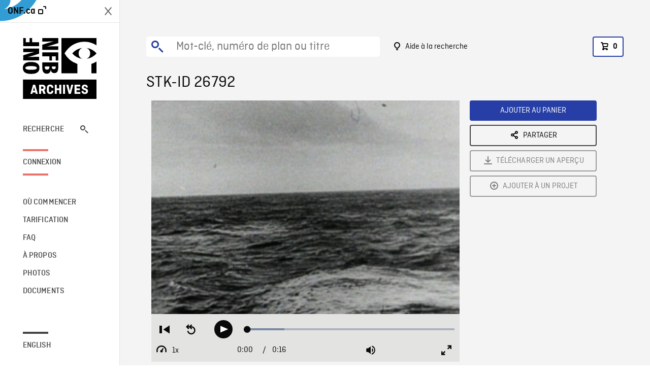

--- FILE ---
content_type: text/html; charset=utf-8
request_url: https://archives.onf.ca/plan/26792/
body_size: 2957
content:


<!DOCTYPE html>
<html lang="fr" class="brand-resize">
  <head>
    <!-- SEO Browser -->
    <meta charset="utf-8">
    <meta http-equiv="X-UA-Compatible" content="IE=edge">
    <meta name="viewport" content="width=device-width,initial-scale=1.0">

    <!-- SEO Robot -->
    <meta name="theme-color" content="#0085CA">
    <meta name="robots" content="index,follow">
    <meta name="googlebot" content="index,follow">

    
  





  <!-- SEO Title / Description / Alternate link -->
  <title>STK-ID 26792 - Archives ONF</title>
  <meta name="description" content="[DN] Images d&#x27;un destroyer américain qui tire des grenades sous-marines." />
  <link rel="alternate" hreflang="en" href="https://archives.nfb.ca/stockshot/26792/" />

  <!-- Open Graph Share -->
  <meta property="og:title" content="STK-ID 26792">
  <meta property="og:description" content="[DN] Images d&#x27;un destroyer américain qui tire des grenades sous-marines.">
  <meta property="og:site_name" content="Archives ONF">
  <meta property="og:locale" content="fr">
  <meta property="og:type" content="website">
  
  <meta property="og:image" content="https://www3.nfb.ca/stockshot_thumbnails/DB-02/NFB1940-WW11-19-DN-02/26792/DB-02_NFB1940-WW11-19-DN-02_26792_Thumbnails.jpg">
  

  <!-- Twitter Share -->
  <meta property="twitter:card'" content="summary_large_image">
  <meta property="twitter:title" content="STK-ID 26792">
  <meta property="twitter:description" content="[DN] Images d&#x27;un destroyer américain qui tire des grenades sous-marines.">
  
  <meta property="twitter:image" content="https://www3.nfb.ca/stockshot_thumbnails/DB-02/NFB1940-WW11-19-DN-02/26792/DB-02_NFB1940-WW11-19-DN-02_26792_Thumbnails.jpg">
  
  
  
  <meta name="google-site-verification" content="P3nTykUQ40QX8Mn91ThL3MmHs1IuETvz1OJp6L65Nb4" />
  




    <link href="/vue/css/chunk-vendors.a5d03586.css" rel="stylesheet"/>
	<link href="/vue/css/app.d83a5b3d.css" rel="stylesheet"/>
	<script defer="defer" src="/vue/js/chunk-vendors.08ed79bc0ad2f885.min.js"></script>
	<script defer="defer" src="/vue/js/app.d0589b7be1192aa6.min.js"></script>
	<script>window.GENERATED_BY_DJANGO = false</script>
	<link href="/vue/favicon.ico" rel="icon"/>

    <link href="https://dkyhanv6paotz.cloudfront.net/onfca-prod/archives/static/css/loader.0b12b3005727.css" rel="stylesheet">
    
<script type="application/ld+json">
  {
    "@context": "https://schema.org",
    "@type": "VideoObject",
    "name": "War Report",
    "description": "[DN] Images d\u0027un destroyer américain qui tire des grenades sous\u002Dmarines.",
    
    "thumbnailUrl": "https://www3.nfb.ca/stockshot_thumbnails/DB-02/NFB1940-WW11-19-DN-02/26792/DB-02_NFB1940-WW11-19-DN-02_26792_Thumbnails.jpg",
    
    
    "duration": "PT0H0M16S",
    
    "contentUrl": "https://archives.onf.ca/stockshots/videos/DB-02/NFB1940-WW11-19-DN-02/26792/DB-02_NFB1940-WW11-19-DN-02_26792_WorkingCopy.mov",
    "uploadDate": "1940"
  }
</script>

  </head>
  <body class="no-js forceScrollY">
    <div id="app">
      
<h1>STK-ID 26792</h1>
<video controls poster="https://www3.nfb.ca/stockshot_thumbnails/DB-02/NFB1940-WW11-19-DN-02/26792/DB-02_NFB1940-WW11-19-DN-02_26792_Thumbnails.jpg">
  <source src="https://archives.onf.ca/stockshots/videos/DB-02/NFB1940-WW11-19-DN-02/26792/DB-02_NFB1940-WW11-19-DN-02_26792_WorkingCopy.mov">
</video>

<p>[DN] Images d&#x27;un destroyer américain qui tire des grenades sous-marines.</p>
<h2>Détails</h2>
<dl>
  <dt>Extrait du film</dt>
  <dd>War Report</dd>

  
  <dt>Lieu</dt>
  <dd>Iles du Pacifique</dd>
  

  
  <dt>Année</dt>
  <dd>1940</dd>
  

  
  <dt>Collection</dt>
  <dd>Office National du Film</dd>
  

  

  
  <dt>Formats disponibles</dt>
  <dd>Digital Beta, Bobine 35 mm, Video Disque Digital</dd>
  

  
  <dt>Format de tournage</dt>
  <dd>35mm fine grain b&amp;w</dd>
  

  
  <dt>Format de l'image</dt>
  <dd>4/3</dd>
  

  
  <dt>Résolutions disponibles</dt>
  <dd>720 x 486</dd>
  
</dl>

    </div>

    
<div id="archives-loader">
  <div class="logo">
    <img src="https://dkyhanv6paotz.cloudfront.net/onfca-prod/archives/static/archives-logo-v.2ed2b7370d04.svg" />
  </div>
</div>
    

<script>
window.VUE_APP_META_I18N = {
  "suffix": " - Archives ONF",
  "default": {
    "title": "Archives ONF",
    "description": "Notre vaste collection de plans d\u0027archives rassemble des contenus images et vidéos provenant non seulement du Canada, mais du monde entier. Il vous faut des images en couleurs de la Seconde Guerre mondiale ou de la fonte des glaces dans l’Arctique? Ne cherchez plus.\u000ATémoignant de plus d’un siècle d’histoire, nos fichiers et nos bobines de film impeccablement préservés permettent des transferts de qualité sur mesure, quelle que soit la résolution désirée : SD, HD, 4K, 8K, etc."
  },
  "stockshot": {
    "title": "STK-ID {id}"
  },
  "search": {
    "title": "Recherche",
    "description": "Trouvez le plan parfait avec l\u0027outil de recherche avancée de la plateforme Archives ONF. Cherchez par mot\u002Dclé, lieu, date ou numéro de plan, et précisez votre recherche à l\u0027aide de multiples filtres."
  },
  "cart": {
    "title": "Panier",
    "description": "Ajouter des plans à votre panier afin de démarrer le processus de demande de licence pour l\u0027achat de plans d\u0027archives sur le site Archives ONF."
  },
  "request_list": {
    "title": "Vos demandes de licence",
    "description": "Accédez à l\u0027historique de vos demandes de licence à l\u0027équipe des ventes d\u0027Archives ONF. "
  },
  "request_detail": {
    "title": "Demande de licence",
    "description": "Faites parvenir une demande de licences à Archives ONF afin de démarrer le processus de commande de plans d\u0027archives."
  },
  "clipbin_list": {
    "title": "Projets",
    "description": "Accédez à tous vos projets et organisez vos plans d\u0027archives avant d\u0027envoyer une demande de licence et de commander des plans à l\u0027équipe Archives ONF."
  },
  "clipbin_detail": {
    "title": "Projet",
    "description": "Gérez votre projet en ajoutant des plans d\u0027archives à une liste. Vous pouvez créer plusieurs listes et gérer de multiples projets sur le site Archives ONF."
  },
  "calculator": {
    "title": "Calculateur de tarifs",
    "description": "Utilisez le calculateur de tarifs pour estimer le coût par seconde des droits souhaités sur votre prochaine commande de plans d\u0027Archives ONF."
  },
  "404": {
    "title": "404",
    "description": "La page demandée n\u0027a pas été trouvée. Communiquez avec nous pour signaler cette erreur."
  }
}
</script>

    <script src="https://dkyhanv6paotz.cloudfront.net/onfca-prod/archives/static/js/loader.1015c52469a2.js"></script>
    

    <script>
      window.VUE_APP_GTM_ID = "GTM-NMCS2FB"
      window.VUE_APP_GTM_SECOND_ID = "GTM-NLQ6TKD"
      window.VUE_APP_THUMBNAIL_PATTERN = "https://dkyhanv6paotz.cloudfront.net/live/fit-in/{width}x{height}/{path}"
      window.VUE_APP_GTM_USER_ID = ""
      window.ARCHIVES_CLIENT_ID = "013331"
      
      window.GENERATED_BY_DJANGO = true
    </script>
  </body>
</html>
